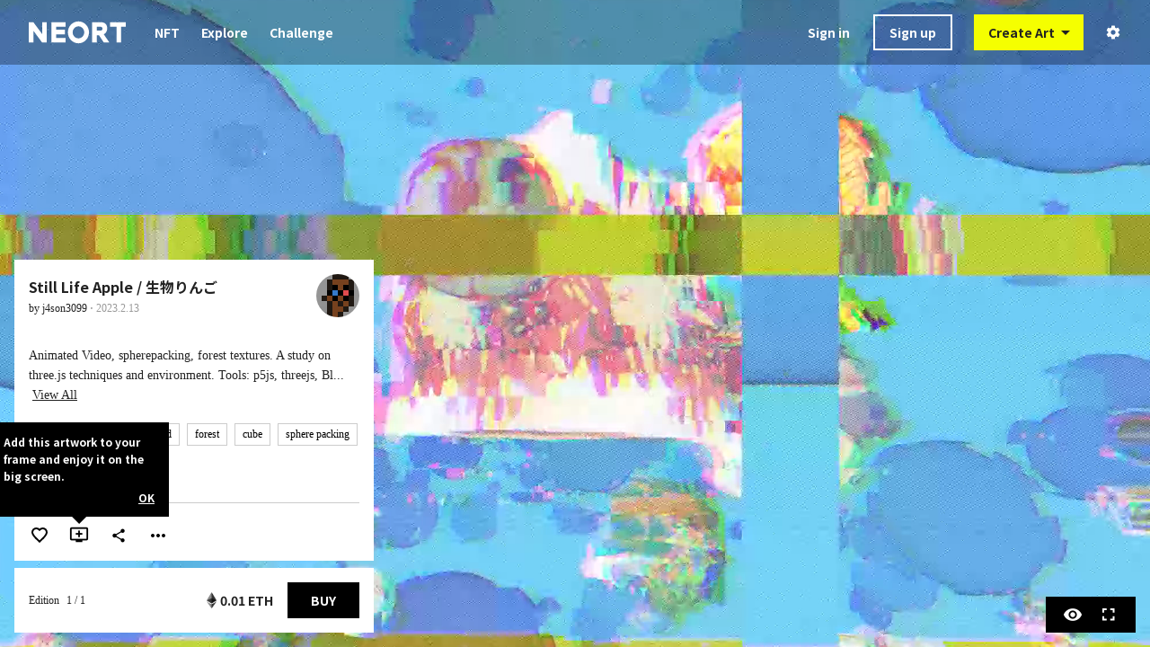

--- FILE ---
content_type: text/html; charset=utf-8
request_url: https://neort.io/art/cfkto0cn70rvflp1lajg?index=1&origin=tag
body_size: 14140
content:
<!doctype html>
<html data-n-head-ssr>
  <head >
    <meta data-n-head="ssr" charset="utf-8"><meta data-n-head="ssr" name="viewport" content="width=device-width, initial-scale=1, viewport-fit=cover"><meta data-n-head="ssr" name="author" content="NEORT, inc."><meta data-n-head="ssr" data-hid="og:site_name" name="og:site_name" content="NEORT | Digital Art Platform"><meta data-n-head="ssr" data-hid="keywords" name="keywords" content="NEORT, Art, Digital Art, Generative Art, Interactive Art, NFT, GLSL, DemoScene, motion graphics, motion design, VFX, animation"><meta data-n-head="ssr" data-hid="fb:app_id" name="fb:app_id" content="415435032531905"><meta data-n-head="ssr" data-hid="twitter:site" name="twitter:site" content="@neort_io"><meta data-n-head="ssr" data-hid="description" name="description" content="Animated Video, spherepacking, forest textures. A study on three.js techniques and environment. Tools: p5js, threejs, Blender3d.

Original File:

4,521,753 bytes 

2000 × 1250 pixels

5.58 seconds

MP4 Format. CODEC H.264"><meta data-n-head="ssr" data-hid="og:title" property="og:title" content="Still Life Apple / 生物りんご"><meta data-n-head="ssr" data-hid="og:description" property="og:description" content="Animated Video, spherepacking, forest textures. A study on three.js techniques and environment. Tools: p5js, threejs, Blender3d.

Original File:

4,521,753 bytes 

2000 × 1250 pixels

5.58 seconds

MP4 Format. CODEC H.264"><meta data-n-head="ssr" data-hid="og:type" property="og:type" content="website"><meta data-n-head="ssr" data-hid="og:url" property="og:url" content="https://neort.io/art/cfkto0cn70rvflp1lajg"><meta data-n-head="ssr" data-hid="og:image" property="og:image" content="https://d32h66pp7fue57.cloudfront.net/artThumb/cfkto0cn70rvflp1lajg.png?v=1676270606"><meta data-n-head="ssr" data-hid="twitter:card" name="twitter:card" content="summary_large_image"><meta data-n-head="ssr" data-hid="twitter:title" name="twitter:title" content="Still Life Apple / 生物りんご"><meta data-n-head="ssr" data-hid="twitter:description" name="twitter:description" content="Animated Video, spherepacking, forest textures. A study on three.js techniques and environment. Tools: p5js, threejs, Blender3d.

Original File:

4,521,753 bytes 

2000 × 1250 pixels

5.58 seconds

MP4 Format. CODEC H.264"><meta data-n-head="ssr" data-hid="twitter:image" name="twitter:image" content="https://d32h66pp7fue57.cloudfront.net/artThumb/cfkto0cn70rvflp1lajg.png?v=1676270606"><title>Still Life Apple / 生物りんご</title><link data-n-head="ssr" rel="icon" type="image/x-icon" href="/favicon.ico"><link data-n-head="ssr" rel="stylesheet" type="text/css" href="//fonts.googleapis.com/css?family=Roboto:300,400,500,700|Material+Icons"><style data-n-head="ssr" id="vuetify-theme-stylesheet" type="text/css">a { color: #1976d2; }
.primary {
  background-color: #1976d2 !important;
  border-color: #1976d2 !important;
}
.primary--text {
  color: #1976d2 !important;
  caret-color: #1976d2 !important;
}
.primary.lighten-5 {
  background-color: #c7fdff !important;
  border-color: #c7fdff !important;
}
.primary--text.text--lighten-5 {
  color: #c7fdff !important;
  caret-color: #c7fdff !important;
}
.primary.lighten-4 {
  background-color: #a8e0ff !important;
  border-color: #a8e0ff !important;
}
.primary--text.text--lighten-4 {
  color: #a8e0ff !important;
  caret-color: #a8e0ff !important;
}
.primary.lighten-3 {
  background-color: #8ac5ff !important;
  border-color: #8ac5ff !important;
}
.primary--text.text--lighten-3 {
  color: #8ac5ff !important;
  caret-color: #8ac5ff !important;
}
.primary.lighten-2 {
  background-color: #6aaaff !important;
  border-color: #6aaaff !important;
}
.primary--text.text--lighten-2 {
  color: #6aaaff !important;
  caret-color: #6aaaff !important;
}
.primary.lighten-1 {
  background-color: #488fef !important;
  border-color: #488fef !important;
}
.primary--text.text--lighten-1 {
  color: #488fef !important;
  caret-color: #488fef !important;
}
.primary.darken-1 {
  background-color: #005eb6 !important;
  border-color: #005eb6 !important;
}
.primary--text.text--darken-1 {
  color: #005eb6 !important;
  caret-color: #005eb6 !important;
}
.primary.darken-2 {
  background-color: #00479b !important;
  border-color: #00479b !important;
}
.primary--text.text--darken-2 {
  color: #00479b !important;
  caret-color: #00479b !important;
}
.primary.darken-3 {
  background-color: #003180 !important;
  border-color: #003180 !important;
}
.primary--text.text--darken-3 {
  color: #003180 !important;
  caret-color: #003180 !important;
}
.primary.darken-4 {
  background-color: #001e67 !important;
  border-color: #001e67 !important;
}
.primary--text.text--darken-4 {
  color: #001e67 !important;
  caret-color: #001e67 !important;
}
.secondary {
  background-color: #424242 !important;
  border-color: #424242 !important;
}
.secondary--text {
  color: #424242 !important;
  caret-color: #424242 !important;
}
.secondary.lighten-5 {
  background-color: #c1c1c1 !important;
  border-color: #c1c1c1 !important;
}
.secondary--text.text--lighten-5 {
  color: #c1c1c1 !important;
  caret-color: #c1c1c1 !important;
}
.secondary.lighten-4 {
  background-color: #a6a6a6 !important;
  border-color: #a6a6a6 !important;
}
.secondary--text.text--lighten-4 {
  color: #a6a6a6 !important;
  caret-color: #a6a6a6 !important;
}
.secondary.lighten-3 {
  background-color: #8b8b8b !important;
  border-color: #8b8b8b !important;
}
.secondary--text.text--lighten-3 {
  color: #8b8b8b !important;
  caret-color: #8b8b8b !important;
}
.secondary.lighten-2 {
  background-color: #727272 !important;
  border-color: #727272 !important;
}
.secondary--text.text--lighten-2 {
  color: #727272 !important;
  caret-color: #727272 !important;
}
.secondary.lighten-1 {
  background-color: #595959 !important;
  border-color: #595959 !important;
}
.secondary--text.text--lighten-1 {
  color: #595959 !important;
  caret-color: #595959 !important;
}
.secondary.darken-1 {
  background-color: #2c2c2c !important;
  border-color: #2c2c2c !important;
}
.secondary--text.text--darken-1 {
  color: #2c2c2c !important;
  caret-color: #2c2c2c !important;
}
.secondary.darken-2 {
  background-color: #171717 !important;
  border-color: #171717 !important;
}
.secondary--text.text--darken-2 {
  color: #171717 !important;
  caret-color: #171717 !important;
}
.secondary.darken-3 {
  background-color: #000000 !important;
  border-color: #000000 !important;
}
.secondary--text.text--darken-3 {
  color: #000000 !important;
  caret-color: #000000 !important;
}
.secondary.darken-4 {
  background-color: #000000 !important;
  border-color: #000000 !important;
}
.secondary--text.text--darken-4 {
  color: #000000 !important;
  caret-color: #000000 !important;
}
.accent {
  background-color: #82b1ff !important;
  border-color: #82b1ff !important;
}
.accent--text {
  color: #82b1ff !important;
  caret-color: #82b1ff !important;
}
.accent.lighten-5 {
  background-color: #ffffff !important;
  border-color: #ffffff !important;
}
.accent--text.text--lighten-5 {
  color: #ffffff !important;
  caret-color: #ffffff !important;
}
.accent.lighten-4 {
  background-color: #f8ffff !important;
  border-color: #f8ffff !important;
}
.accent--text.text--lighten-4 {
  color: #f8ffff !important;
  caret-color: #f8ffff !important;
}
.accent.lighten-3 {
  background-color: #daffff !important;
  border-color: #daffff !important;
}
.accent--text.text--lighten-3 {
  color: #daffff !important;
  caret-color: #daffff !important;
}
.accent.lighten-2 {
  background-color: #bce8ff !important;
  border-color: #bce8ff !important;
}
.accent--text.text--lighten-2 {
  color: #bce8ff !important;
  caret-color: #bce8ff !important;
}
.accent.lighten-1 {
  background-color: #9fccff !important;
  border-color: #9fccff !important;
}
.accent--text.text--lighten-1 {
  color: #9fccff !important;
  caret-color: #9fccff !important;
}
.accent.darken-1 {
  background-color: #6596e2 !important;
  border-color: #6596e2 !important;
}
.accent--text.text--darken-1 {
  color: #6596e2 !important;
  caret-color: #6596e2 !important;
}
.accent.darken-2 {
  background-color: #467dc6 !important;
  border-color: #467dc6 !important;
}
.accent--text.text--darken-2 {
  color: #467dc6 !important;
  caret-color: #467dc6 !important;
}
.accent.darken-3 {
  background-color: #2364aa !important;
  border-color: #2364aa !important;
}
.accent--text.text--darken-3 {
  color: #2364aa !important;
  caret-color: #2364aa !important;
}
.accent.darken-4 {
  background-color: #004c90 !important;
  border-color: #004c90 !important;
}
.accent--text.text--darken-4 {
  color: #004c90 !important;
  caret-color: #004c90 !important;
}
.error {
  background-color: #ff5252 !important;
  border-color: #ff5252 !important;
}
.error--text {
  color: #ff5252 !important;
  caret-color: #ff5252 !important;
}
.error.lighten-5 {
  background-color: #ffe4d5 !important;
  border-color: #ffe4d5 !important;
}
.error--text.text--lighten-5 {
  color: #ffe4d5 !important;
  caret-color: #ffe4d5 !important;
}
.error.lighten-4 {
  background-color: #ffc6b9 !important;
  border-color: #ffc6b9 !important;
}
.error--text.text--lighten-4 {
  color: #ffc6b9 !important;
  caret-color: #ffc6b9 !important;
}
.error.lighten-3 {
  background-color: #ffa99e !important;
  border-color: #ffa99e !important;
}
.error--text.text--lighten-3 {
  color: #ffa99e !important;
  caret-color: #ffa99e !important;
}
.error.lighten-2 {
  background-color: #ff8c84 !important;
  border-color: #ff8c84 !important;
}
.error--text.text--lighten-2 {
  color: #ff8c84 !important;
  caret-color: #ff8c84 !important;
}
.error.lighten-1 {
  background-color: #ff6f6a !important;
  border-color: #ff6f6a !important;
}
.error--text.text--lighten-1 {
  color: #ff6f6a !important;
  caret-color: #ff6f6a !important;
}
.error.darken-1 {
  background-color: #df323b !important;
  border-color: #df323b !important;
}
.error--text.text--darken-1 {
  color: #df323b !important;
  caret-color: #df323b !important;
}
.error.darken-2 {
  background-color: #bf0025 !important;
  border-color: #bf0025 !important;
}
.error--text.text--darken-2 {
  color: #bf0025 !important;
  caret-color: #bf0025 !important;
}
.error.darken-3 {
  background-color: #9f0010 !important;
  border-color: #9f0010 !important;
}
.error--text.text--darken-3 {
  color: #9f0010 !important;
  caret-color: #9f0010 !important;
}
.error.darken-4 {
  background-color: #800000 !important;
  border-color: #800000 !important;
}
.error--text.text--darken-4 {
  color: #800000 !important;
  caret-color: #800000 !important;
}
.info {
  background-color: #2196f3 !important;
  border-color: #2196f3 !important;
}
.info--text {
  color: #2196f3 !important;
  caret-color: #2196f3 !important;
}
.info.lighten-5 {
  background-color: #d4ffff !important;
  border-color: #d4ffff !important;
}
.info--text.text--lighten-5 {
  color: #d4ffff !important;
  caret-color: #d4ffff !important;
}
.info.lighten-4 {
  background-color: #b5ffff !important;
  border-color: #b5ffff !important;
}
.info--text.text--lighten-4 {
  color: #b5ffff !important;
  caret-color: #b5ffff !important;
}
.info.lighten-3 {
  background-color: #95e8ff !important;
  border-color: #95e8ff !important;
}
.info--text.text--lighten-3 {
  color: #95e8ff !important;
  caret-color: #95e8ff !important;
}
.info.lighten-2 {
  background-color: #75ccff !important;
  border-color: #75ccff !important;
}
.info--text.text--lighten-2 {
  color: #75ccff !important;
  caret-color: #75ccff !important;
}
.info.lighten-1 {
  background-color: #51b0ff !important;
  border-color: #51b0ff !important;
}
.info--text.text--lighten-1 {
  color: #51b0ff !important;
  caret-color: #51b0ff !important;
}
.info.darken-1 {
  background-color: #007cd6 !important;
  border-color: #007cd6 !important;
}
.info--text.text--darken-1 {
  color: #007cd6 !important;
  caret-color: #007cd6 !important;
}
.info.darken-2 {
  background-color: #0064ba !important;
  border-color: #0064ba !important;
}
.info--text.text--darken-2 {
  color: #0064ba !important;
  caret-color: #0064ba !important;
}
.info.darken-3 {
  background-color: #004d9f !important;
  border-color: #004d9f !important;
}
.info--text.text--darken-3 {
  color: #004d9f !important;
  caret-color: #004d9f !important;
}
.info.darken-4 {
  background-color: #003784 !important;
  border-color: #003784 !important;
}
.info--text.text--darken-4 {
  color: #003784 !important;
  caret-color: #003784 !important;
}
.success {
  background-color: #4caf50 !important;
  border-color: #4caf50 !important;
}
.success--text {
  color: #4caf50 !important;
  caret-color: #4caf50 !important;
}
.success.lighten-5 {
  background-color: #dcffd6 !important;
  border-color: #dcffd6 !important;
}
.success--text.text--lighten-5 {
  color: #dcffd6 !important;
  caret-color: #dcffd6 !important;
}
.success.lighten-4 {
  background-color: #beffba !important;
  border-color: #beffba !important;
}
.success--text.text--lighten-4 {
  color: #beffba !important;
  caret-color: #beffba !important;
}
.success.lighten-3 {
  background-color: #a2ff9e !important;
  border-color: #a2ff9e !important;
}
.success--text.text--lighten-3 {
  color: #a2ff9e !important;
  caret-color: #a2ff9e !important;
}
.success.lighten-2 {
  background-color: #85e783 !important;
  border-color: #85e783 !important;
}
.success--text.text--lighten-2 {
  color: #85e783 !important;
  caret-color: #85e783 !important;
}
.success.lighten-1 {
  background-color: #69cb69 !important;
  border-color: #69cb69 !important;
}
.success--text.text--lighten-1 {
  color: #69cb69 !important;
  caret-color: #69cb69 !important;
}
.success.darken-1 {
  background-color: #2d9437 !important;
  border-color: #2d9437 !important;
}
.success--text.text--darken-1 {
  color: #2d9437 !important;
  caret-color: #2d9437 !important;
}
.success.darken-2 {
  background-color: #00791e !important;
  border-color: #00791e !important;
}
.success--text.text--darken-2 {
  color: #00791e !important;
  caret-color: #00791e !important;
}
.success.darken-3 {
  background-color: #006000 !important;
  border-color: #006000 !important;
}
.success--text.text--darken-3 {
  color: #006000 !important;
  caret-color: #006000 !important;
}
.success.darken-4 {
  background-color: #004700 !important;
  border-color: #004700 !important;
}
.success--text.text--darken-4 {
  color: #004700 !important;
  caret-color: #004700 !important;
}
.warning {
  background-color: #fb8c00 !important;
  border-color: #fb8c00 !important;
}
.warning--text {
  color: #fb8c00 !important;
  caret-color: #fb8c00 !important;
}
.warning.lighten-5 {
  background-color: #ffff9e !important;
  border-color: #ffff9e !important;
}
.warning--text.text--lighten-5 {
  color: #ffff9e !important;
  caret-color: #ffff9e !important;
}
.warning.lighten-4 {
  background-color: #fffb82 !important;
  border-color: #fffb82 !important;
}
.warning--text.text--lighten-4 {
  color: #fffb82 !important;
  caret-color: #fffb82 !important;
}
.warning.lighten-3 {
  background-color: #ffdf67 !important;
  border-color: #ffdf67 !important;
}
.warning--text.text--lighten-3 {
  color: #ffdf67 !important;
  caret-color: #ffdf67 !important;
}
.warning.lighten-2 {
  background-color: #ffc24b !important;
  border-color: #ffc24b !important;
}
.warning--text.text--lighten-2 {
  color: #ffc24b !important;
  caret-color: #ffc24b !important;
}
.warning.lighten-1 {
  background-color: #ffa72d !important;
  border-color: #ffa72d !important;
}
.warning--text.text--lighten-1 {
  color: #ffa72d !important;
  caret-color: #ffa72d !important;
}
.warning.darken-1 {
  background-color: #db7200 !important;
  border-color: #db7200 !important;
}
.warning--text.text--darken-1 {
  color: #db7200 !important;
  caret-color: #db7200 !important;
}
.warning.darken-2 {
  background-color: #bb5900 !important;
  border-color: #bb5900 !important;
}
.warning--text.text--darken-2 {
  color: #bb5900 !important;
  caret-color: #bb5900 !important;
}
.warning.darken-3 {
  background-color: #9d4000 !important;
  border-color: #9d4000 !important;
}
.warning--text.text--darken-3 {
  color: #9d4000 !important;
  caret-color: #9d4000 !important;
}
.warning.darken-4 {
  background-color: #802700 !important;
  border-color: #802700 !important;
}
.warning--text.text--darken-4 {
  color: #802700 !important;
  caret-color: #802700 !important;
}</style><script data-n-head="ssr" src="https://js.stripe.com/v3/"></script><link rel="preload" href="/_nuxt/03b5ecd.js" as="script"><link rel="preload" href="/_nuxt/aae8b6f.js" as="script"><link rel="preload" href="/_nuxt/ee3173a.js" as="script"><link rel="preload" href="/_nuxt/47b452b.js" as="script"><link rel="preload" href="/_nuxt/cd3f153.js" as="script"><link rel="preload" href="/_nuxt/4c322b1.js" as="script"><link rel="preload" href="/_nuxt/a4035b6.js" as="script"><link rel="preload" href="/_nuxt/2c3e396.js" as="script"><link rel="preload" href="/_nuxt/d8b2a8d.js" as="script"><link rel="preload" href="/_nuxt/f5012cd.js" as="script"><style data-vue-ssr-id="51385edd:0 340b39bc:0 54a47c9f:0 a17adb16:0 67292b69:0 07f1f884:0 d220c084:0 545307b5:0 72e7956d:0 5c063a3b:0 309c5a3e:0 3b1d96b4:0 7ea59994:0 3fb16468:0 4f893c20:0 68e7813d:0 85723d9a:0 0756b4c8:0 7eccb5b8:0 81138928:0 369bb513:0 918d7cae:0 1366cffa:0 f2c251e4:0 370f4783:0 e135b7c2:0 7c3aa04a:0 6967ef4b:0 4656ccc9:0 24394390:0 5a1cb46f:0 03ad2f32:0">.application{display:flex}.application a{cursor:pointer}.application--is-rtl{direction:rtl}.application--wrap{backface-visibility:hidden;display:flex;flex:1 1 auto;flex-direction:column;max-width:100%;min-height:100vh;position:relative}.theme--light.application{background:#fafafa;color:rgba(0,0,0,.87)}.theme--light.application .text--primary{color:rgba(0,0,0,.87)!important}.theme--light.application .text--secondary{color:rgba(0,0,0,.54)!important}.theme--light.application .text--disabled{color:rgba(0,0,0,.38)!important}.theme--dark.application{background:#303030;color:#fff}.theme--dark.application .text--primary{color:#fff!important}.theme--dark.application .text--secondary{color:hsla(0,0%,100%,.7)!important}.theme--dark.application .text--disabled{color:hsla(0,0%,100%,.5)!important}@-moz-document url-prefix(){@media print{.application,.application--wrap{display:block}}}
/*! normalize.css v8.0.1 | MIT License | github.com/necolas/normalize.css */html{line-height:1.15;-webkit-text-size-adjust:100%}body{margin:0}main{display:block}h1{font-size:2em;margin:.67em 0}hr{box-sizing:content-box;height:0;overflow:visible}pre{font-family:monospace,monospace;font-size:1em}a{background-color:transparent}abbr[title]{border-bottom:none;-webkit-text-decoration:underline;text-decoration:underline;-webkit-text-decoration:underline dotted;text-decoration:underline dotted}b,strong{font-weight:bolder}code,kbd,samp{font-family:monospace,monospace;font-size:1em}small{font-size:80%}sub,sup{font-size:75%;line-height:0;position:relative;vertical-align:baseline}sub{bottom:-.25em}sup{top:-.5em}img{border-style:none}button,input,optgroup,select,textarea{font-family:inherit;font-size:100%;line-height:1.15;margin:0}button,input{overflow:visible}button,select{text-transform:none}[type=button],[type=reset],[type=submit],button{-webkit-appearance:button}[type=button]::-moz-focus-inner,[type=reset]::-moz-focus-inner,[type=submit]::-moz-focus-inner,button::-moz-focus-inner{border-style:none;padding:0}[type=button]:-moz-focusring,[type=reset]:-moz-focusring,[type=submit]:-moz-focusring,button:-moz-focusring{outline:1px dotted ButtonText}fieldset{padding:.35em .75em .625em}legend{box-sizing:border-box;color:inherit;display:table;max-width:100%;padding:0;white-space:normal}progress{vertical-align:baseline}textarea{overflow:auto}[type=checkbox],[type=radio]{box-sizing:border-box;padding:0}[type=number]::-webkit-inner-spin-button,[type=number]::-webkit-outer-spin-button{height:auto}[type=search]{-webkit-appearance:textfield;outline-offset:-2px}[type=search]::-webkit-search-decoration{-webkit-appearance:none}::-webkit-file-upload-button{-webkit-appearance:button;font:inherit}details{display:block}summary{display:list-item}[hidden],template{display:none}
.nuxt-progress{background-color:#f5ff00;height:4px;left:0;opacity:1;position:fixed;right:0;top:0;transition:width .1s,opacity .4s;width:0;z-index:999999}.nuxt-progress.nuxt-progress-notransition{transition:none}.nuxt-progress-failed{background-color:red}
html{font-family:"Noto Sans JP",sans-serif;font-size:62.5%;line-height:normal}body,html{height:100%}body{color:#222;font-size:1.4rem}a,h1,h2,h3,li,p,ul{margin:0;padding:0}ul{list-style:none}html a{color:#222;-webkit-text-decoration:none;text-decoration:none;-webkit-tap-highlight-color:transparent;tap-highlight-color:transparent}html a:hover{opacity:.75}input,textarea{font-family:"Yu Gothic","YuGothic","Hiragino Kaku Gothic Pro","Meiryo","Osaka","MS PGothic","sans-serif"}#__layout,#__nuxt{height:100%}.page-enter-active,.page-leave-active{transition:opacity .12s}.page-enter,.page-leave-active{opacity:0}.material-icons{display:inline-block;font-family:"Material Icons";font-size:24px;font-style:normal;font-weight:400;letter-spacing:normal;line-height:1;text-transform:none;word-wrap:normal;direction:ltr;white-space:nowrap;-webkit-font-smoothing:antialiased;text-rendering:optimizeLegibility;-moz-osx-font-smoothing:grayscale;font-feature-settings:"liga";pointer-events:none}.material-icons.white{color:#fff}.nonClickable{pointer-events:none}
.layoutContainer[data-v-982fd17e]{height:100%}.layoutContainer.application[data-v-982fd17e]{background-color:#fff}.layoutContainer[data-v-982fd17e] .application--wrap{display:block}.layoutContainer .header[data-v-982fd17e]{position:fixed;width:100%;z-index:20}.layoutContainer .contentsContainer[data-v-982fd17e]{min-height:100%}.layoutContainer .contentsContainer.isLoading[data-v-982fd17e]{display:none}.layoutContainer .contentsContainer.background[data-v-982fd17e]{background-color:#ebebeb}.layoutContainer .viewContents[data-v-982fd17e]{box-sizing:border-box;padding-top:72px}.layoutContainer .viewContents.errorPage[data-v-982fd17e]{padding-top:0}
.header .signUpAfterVerificationButton[data-v-91bcb150]{background-color:red;box-sizing:border-box;color:#fff;display:block;padding:16px;text-align:center}
header[data-v-73da575d]{background:#fff;box-sizing:border-box;height:72px;justify-content:space-between;padding:0 32px}header[data-v-73da575d],header .leftContainer[data-v-73da575d]{align-items:center;display:flex}header .leftContainer .logo[data-v-73da575d]{display:block;margin-right:32px;width:108px}header .leftContainer .logo img[data-v-73da575d]{width:100%}header .leftContainer .headerNav[data-v-73da575d]{align-items:center}header .leftContainer .headerNav .list[data-v-73da575d]{display:flex}header .leftContainer .headerNav .list .item[data-v-73da575d]{margin-right:24px}header .leftContainer .headerNav .list .item[data-v-73da575d]:nth-child{margin-right:0}header .leftContainer .headerNav .list .item a[data-v-73da575d]{font-size:1.4rem;padding:16px 0}header .rightContainer[data-v-73da575d]{align-items:center;display:flex}header .rightContainer .searchComponent[data-v-73da575d]{margin-right:24px}header.dark[data-v-73da575d]{background:rgba(0,0,0,.3);transition:opacity .3s ease-in-out}header.dark .headerNav a[data-v-73da575d]{color:#fff}header.displayMode.hide[data-v-73da575d]{display:none}
.logo.black .neort_logo polygon[data-v-173e7f4e],.logo.black .neort_logo[data-v-173e7f4e] path{fill:#000}.logo.white .beta[data-v-173e7f4e],.logo.white .neort_logo polygon[data-v-173e7f4e],.logo.white .neort_logo[data-v-173e7f4e] path{fill:#fff}
.accountActionItem[data-v-062e8d5b]{position:relative}.accountActionItem .createButton[data-v-062e8d5b],.accountActionItem .thumb[data-v-062e8d5b]{align-items:center;display:flex}.accountActionItem .thumb[data-v-062e8d5b]{box-sizing:border-box;height:100%;margin-left:24px;position:relative}.accountActionItem .thumb[data-v-062e8d5b]:hover{opacity:1}.accountActionItem .thumb .userThumb[data-v-062e8d5b]{height:32px;width:32px}.accountActionItem .thumb .userThumb[data-v-062e8d5b]:hover{opacity:.7}.accountActionItem .thumb .tapArea[data-v-062e8d5b]{height:48px;left:-25%;position:absolute;top:-25%;width:48px}.accountActionItem .thumb .accountDropDownMenu[data-v-062e8d5b]{padding-top:16px;position:absolute;right:-64px;top:24px}.accountActionItem .createButton[data-v-062e8d5b]{margin-left:24px}.accountActionItem .accountContainer[data-v-062e8d5b],.accountActionItem .signInContainer[data-v-062e8d5b]{align-items:center;display:flex}.accountActionItem .accountContainer .signUpButton[data-v-062e8d5b],.accountActionItem .accountContainer .walletConnectionButton[data-v-062e8d5b],.accountActionItem .signInContainer .signUpButton[data-v-062e8d5b],.accountActionItem .signInContainer .walletConnectionButton[data-v-062e8d5b]{margin-left:16px;padding:0 16px}.accountActionItem .accountContainer .signUpButton.sp[data-v-062e8d5b],.accountActionItem .accountContainer .walletConnectionButton.sp[data-v-062e8d5b],.accountActionItem .signInContainer .signUpButton.sp[data-v-062e8d5b],.accountActionItem .signInContainer .walletConnectionButton.sp[data-v-062e8d5b]{border:none;margin:auto;width:auto}.accountActionItem .accountContainer .settingIconContainer[data-v-062e8d5b],.accountActionItem .signInContainer .settingIconContainer[data-v-062e8d5b]{display:inherit;margin-left:24px}.accountActionItem .accountContainer .settingIconContainer .icon[data-v-062e8d5b],.accountActionItem .signInContainer .settingIconContainer .icon[data-v-062e8d5b]{font-size:1.8rem}.accountActionItem.sp .accountDropDownMenu[data-v-062e8d5b]{right:-16px}.accountActionItem.dark .noticeIcon[data-v-062e8d5b],.accountActionItem.dark .settingIconContainer .icon[data-v-062e8d5b]{color:#fff}
.rectButton[data-v-cd6e218a]{align-items:center;background-color:#fff;border:2px solid #fff;box-sizing:border-box;color:#222;display:inline-flex;height:40px;justify-content:center;padding:0 8px}.rectButton.fillBlack[data-v-cd6e218a]{background-color:#000;border:2px solid #000;color:#fff}.rectButton.fillWhite[data-v-cd6e218a]{background-color:#fff;border:2px solid #fff;color:#222}.rectButton.fillGray[data-v-cd6e218a]{background-color:#ddd;border:2px solid #ddd;color:#222}.rectButton.fillYellow[data-v-cd6e218a]{background-color:#f5ff00;border:2px solid #f5ff00;color:#222}.rectButton.borderWhite[data-v-cd6e218a]{background-color:transparent;border:2px solid #fff;color:#fff}.rectButton.borderBlack[data-v-cd6e218a]{background-color:transparent;border:2px solid #000;color:#000}.rectButton.borderGray[data-v-cd6e218a]{background-color:transparent;border:2px solid #ddd;color:#222}.rectButton.transparentBlack[data-v-cd6e218a]{background-color:transparent;border:2px solid transparent;color:#000}.rectButton.transparentWhite[data-v-cd6e218a]{background-color:transparent;border:2px solid transparent;color:#fff}.rectButton.disabled[data-v-cd6e218a]{opacity:.6;pointer-events:none}
.createButton .buttonContainer[data-v-58c1c348]{position:relative}.createButton .buttonContainer .button[data-v-58c1c348]{align-items:center;background-color:#f5ff00;color:#222;display:inline-flex;height:40px;justify-content:center;padding:0 8px 0 16px}.createButton .buttonContainer .menu[data-v-58c1c348]{background-color:#000;left:0;position:absolute;top:40px;width:100%}.createButton .buttonContainer .menu .menuItem a[data-v-58c1c348]{align-items:center;color:#fff;display:flex;font-size:1.2rem;height:40px;padding:0 16px}.createButton .buttonContainer .menu .menuItem a[data-v-58c1c348]:hover{background-color:#1a1a1a;opacity:1}.createButton .buttonContainer .menu .menuItem.js a[data-v-58c1c348]{font-size:1.1rem}.createButton .buttonContainer[data-v-58c1c348]:hover{opacity:1}.createButton .buttonContainer:hover span[data-v-58c1c348]{opacity:.5}.createButton .createArtworkContainer[data-v-58c1c348]{bottom:80px;left:80px;position:fixed;right:80px;top:80px;z-index:30}.createButton .createArtworkContainer .createArtworkMenu[data-v-58c1c348]{height:75%}.createButton .createArtworkContainer .createFromTemplate[data-v-58c1c348]{background-image:url(/img/create_artwork_image/template.jpg);background-position:50%;background-size:cover;cursor:pointer;display:flex;height:25%;overflow:hidden;position:relative}.createButton .createArtworkContainer .createFromTemplate:hover .backgroundMask[data-v-58c1c348]{opacity:.75}.createButton .createArtworkContainer .createFromTemplate:hover .arrowContainer[data-v-58c1c348]{display:block}.createButton .createArtworkContainer .createFromTemplate .backgroundMask[data-v-58c1c348]{background-color:rgba(34,34,34,.8);height:100%;left:0;position:absolute;top:0;width:100%}.createButton .createArtworkContainer .createFromTemplate .contents[data-v-58c1c348]{color:#fff;left:32px;position:absolute;top:50%;transform:translateY(-50%);width:100%}.createButton .createArtworkContainer .createFromTemplate .contents .title[data-v-58c1c348]{display:block;font-size:2.4rem}.createButton .createArtworkContainer .createFromTemplate .contents .caption[data-v-58c1c348]{display:block;font-family:"Yu Gothic","YuGothic","Hiragino Kaku Gothic Pro","Meiryo","Osaka","MS PGothic","sans-serif";font-size:1.2rem;line-height:1.6;margin-top:12px;white-space:pre-line}.createButton .createArtworkContainer .createFromTemplate .arrowContainer[data-v-58c1c348]{display:none;position:absolute;right:32px;top:55%;transform:translateY(-55%)}.createButton .createArtworkContainer .createFromTemplate .arrowContainer .arrow[data-v-58c1c348]{border:2px solid #fff;border-radius:50%;display:inline-block;height:48px;position:relative;width:48px}.createButton .createArtworkContainer .createFromTemplate .arrowContainer .arrow[data-v-58c1c348]:after{border-right:2px solid #fff;border-top:2px solid #fff;content:"";display:inline-block;height:16px;left:42%;position:absolute;top:50%;transform:translateX(-50%) translateY(-50%) rotate(45deg);width:16px}.createButton .background[data-v-58c1c348]{background-color:rgba(0,0,0,.6);height:100%;left:0;position:fixed;top:0;width:100%;z-index:29}.createButton .closeButton[data-v-58c1c348]{position:fixed;right:23px;top:23px;z-index:30}
.emailConfirmationState[data-v-62013f4e]{background-color:red;color:#fff;display:flex;font-size:1.2rem;justify-content:center;padding:8px}.emailConfirmationState .resendButton[data-v-62013f4e]{color:#fff;-webkit-text-decoration:underline;text-decoration:underline}
.artDetailView .artworkThumb[data-v-55b83957]{background-color:#000;height:100%;position:fixed;top:0;width:100%}.artDetailView .artworkThumb img[data-v-55b83957]{display:block;height:0;margin:auto;max-height:100%;max-width:100%;min-height:100%;min-width:100%;-o-object-fit:contain;object-fit:contain;width:0}.artDetailView .spActionContainer[data-v-55b83957]{align-items:center;border-bottom:1px solid #ccc;box-sizing:border-box;display:flex;padding:0 8px}.artDetailView .spActionContainer .nextArrowButtonContainer[data-v-55b83957],.artDetailView .spActionContainer .prevArrowButtonContainer[data-v-55b83957]{height:40px;width:40px}.artDetailView .spActionContainer .spArtDetailActions[data-v-55b83957]{flex:1}.artDetailView .infoContainer[data-v-55b83957]{bottom:16px;left:16px;max-width:400px;position:fixed;width:100%}.artDetailView .infoContainer .awardContainer[data-v-55b83957]{margin-bottom:8px}.artDetailView .infoContainer .metaContainer[data-v-55b83957]{background-color:#fff;box-sizing:border-box;padding:16px}.artDetailView .infoContainer .metaContainer .metaHeader[data-v-55b83957]{align-items:center;display:flex;justify-content:space-between}.artDetailView .infoContainer .metaContainer .metaHeader .leftArea[data-v-55b83957]{box-sizing:border-box;padding-right:16px;width:calc(100% - 48px)}.artDetailView .infoContainer .metaContainer .metaHeader .leftArea .titleContainer[data-v-55b83957]{align-items:center;display:flex}.artDetailView .infoContainer .metaContainer .metaHeader .leftArea .titleContainer .title[data-v-55b83957]{flex:1;font-size:1.6rem;font-weight:700;overflow:hidden;text-overflow:ellipsis;white-space:nowrap}.artDetailView .infoContainer .metaContainer .metaHeader .leftArea .detailContainer[data-v-55b83957]{align-items:baseline;display:flex}.artDetailView .infoContainer .metaContainer .metaHeader .leftArea .detailContainer .userNameContainer[data-v-55b83957]{overflow:hidden;text-overflow:ellipsis;white-space:nowrap}.artDetailView .infoContainer .metaContainer .metaHeader .leftArea .detailContainer .userNameContainer a[data-v-55b83957]{display:inline-block;font-family:"Yu Gothic","YuGothic","Hiragino Kaku Gothic Pro","Meiryo","Osaka","MS PGothic","sans-serif";font-size:1.2rem}.artDetailView .infoContainer .metaContainer .metaHeader .leftArea .detailContainer .dot[data-v-55b83957]{color:#999;font-size:1.2rem;margin:0 2px}.artDetailView .infoContainer .metaContainer .metaHeader .leftArea .detailContainer .dateItem[data-v-55b83957]{color:#999;font-family:"Yu Gothic","YuGothic","Hiragino Kaku Gothic Pro","Meiryo","Osaka","MS PGothic","sans-serif";font-size:1.2rem}.artDetailView .infoContainer .metaContainer .metaHeader .rightArea .userThumbContainer[data-v-55b83957]{display:block;height:48px;width:48px}.artDetailView .infoContainer .metaContainer .metaHeader .rightArea .userThumbContainer .userThumb[data-v-55b83957]{height:100%;width:100%}.artDetailView .infoContainer .metaContainer .dataContainer[data-v-55b83957]{align-items:center;display:flex;margin-top:16px}.artDetailView .infoContainer .metaContainer .dataContainer .viewCount[data-v-55b83957]{margin-right:16px}.artDetailView .infoContainer .metaContainer .description[data-v-55b83957]{font-family:"Yu Gothic","YuGothic","Hiragino Kaku Gothic Pro","Meiryo","Osaka","MS PGothic","sans-serif";font-size:1.4rem;line-height:1.6;margin:16px 0;word-break:break-word}.artDetailView .infoContainer .metaContainer .description.full[data-v-55b83957]{font-size:inherit;line-height:inherit;margin-bottom:40px;margin-top:20px}.artDetailView .infoContainer .metaContainer .description.full[data-v-55b83957] a{-webkit-text-decoration:underline;text-decoration:underline}.artDetailView .infoContainer .metaContainer .tagContainer[data-v-55b83957]{display:flex;flex-wrap:wrap;margin:12px -4px}.artDetailView .infoContainer .metaContainer .tagContainer .tagItem[data-v-55b83957]{border:1px solid #ccc;color:#000;font-family:"Yu Gothic","YuGothic","Hiragino Kaku Gothic Pro","Meiryo","Osaka","MS PGothic","sans-serif";font-size:1.2rem;margin:4px;padding:4px 8px;word-break:break-all}.artDetailView .infoContainer .metaContainer .contentsContainer .title[data-v-55b83957]{font-size:1.8rem;margin:24px 0 16px}.artDetailView .infoContainer .metaContainer .artDetailBottomMetaInfoContainer[data-v-55b83957]{border-top:1px solid #ccc;box-sizing:border-box;margin:24px 0 0;padding:24px 0 0}.artDetailView .infoContainer .artPurchaseButtonContainer[data-v-55b83957]{background-color:#fff;margin-top:8px;padding:16px}.artDetailView .pcArtDetailActions.hidden[data-v-55b83957]{opacity:0}.artDetailView .actionContainer[data-v-55b83957]{bottom:16px;position:fixed;right:16px;z-index:30}.artDetailView .glslCodePreview[data-v-55b83957],.artDetailView .jsCodePreview[data-v-55b83957]{background-color:rgba(0,0,0,.9);box-sizing:border-box;height:100%;padding:40px 40px 0;position:fixed;top:0}.artDetailView.sp .infoContainer[data-v-55b83957]{box-sizing:border-box;max-width:none;min-width:0;min-width:auto;padding:32px 16px 96px;position:static}.artDetailView.sp .infoContainer .metaContainer[data-v-55b83957]{padding:0}.artDetailView.sp .infoContainer .metaContainer .artDetailBottomMetaInfoContainer[data-v-55b83957]{background:#fff;bottom:0;left:0;margin:0;padding:16px 16px calc(env(safe-area-inset-bottom) + 16px);position:fixed;width:100%;z-index:20}.artDetailView.sp .glslCodePreview[data-v-55b83957],.artDetailView.sp .jsCodePreview[data-v-55b83957]{padding:40px 20px}.privateOrDeleted[data-v-55b83957]{font-size:2rem;left:50%;position:absolute;text-align:center;top:50%;transform:translate(-50%,-50%)}.privateOrDeleted .linkToTop[data-v-55b83957]{color:#e93773;font-size:1.6rem}
.pcArtDetailArtwork[data-v-3c198378]{height:100%;position:fixed;top:0;width:100%}
iframe[data-v-4bf13560]{height:100%;width:100%}
.artVideo[data-v-25280ff2]{overflow:hidden}.artVideo .video[data-v-25280ff2]{background-color:#000;height:auto;min-height:100%;min-width:100%;width:auto}.artVideo .video.fixed[data-v-25280ff2]{left:50%;position:fixed;top:50%;transform:translate(-50%,-50%)}.artVideo .video.empty[data-v-25280ff2]{background-color:#fff}.artVideo .video.landscape[data-v-25280ff2]{height:auto;width:100%}.artVideo .video.portrait[data-v-25280ff2]{height:100%;width:auto}.artVideo .artThumb[data-v-25280ff2]{background-color:transparent;bottom:0;left:0;overflow:hidden;position:absolute;right:0;top:0;z-index:0}.artVideo .artThumb[data-v-25280ff2]:before{background:inherit;bottom:-5px;content:"";filter:blur(5px);left:-5px;position:absolute;right:-5px;top:-5px;z-index:-1}.artVideo .loadingItem[data-v-25280ff2]{left:50%;position:fixed;top:50%;transform:translate(-50%,-50%)}.artVideo.hasError .errorMessageContainer[data-v-25280ff2]{align-items:center;background-color:rgba(0,0,0,.6);box-sizing:border-box;color:#fff;display:flex;flex-direction:column;font-family:"Yu Gothic","YuGothic","Hiragino Kaku Gothic Pro","Meiryo","Osaka","MS PGothic","sans-serif";height:auto;justify-content:center;min-height:100%;min-width:100%;padding:20px;position:absolute;text-align:center;width:auto}.artVideo.hasError .errorMessageContainer .message[data-v-25280ff2]{font-size:1.6rem;margin-bottom:10px}
.artThumb[data-v-7c5fd794]{background-color:#ddd;background-position:50%;background-repeat:no-repeat;background-size:cover}.artThumb[lazy=loading][data-v-7c5fd794]{background-size:auto}
.yellow[data-v-26313486] path{fill:#f5ff00}.black[data-v-26313486] path{fill:#000}.white[data-v-26313486] path{fill:#fff}
.userThumb[data-v-33c38017]{background-color:#000;background-position:50%;background-repeat:no-repeat;background-size:cover;border-radius:50%;height:100%;width:100%}
.viewCount[data-v-0b77fba5]{align-items:center;display:flex;font-family:"Yu Gothic","YuGothic","Hiragino Kaku Gothic Pro","Meiryo","Osaka","MS PGothic","sans-serif";font-size:1.2rem}.viewCount .eyeIcon[data-v-0b77fba5]{font-size:1.4rem}.viewCount .countContainer[data-v-0b77fba5]{margin-left:4px}
.likeCount[data-v-d0e8d508]{align-items:center;display:inline-flex;font-family:"Yu Gothic","YuGothic","Hiragino Kaku Gothic Pro","Meiryo","Osaka","MS PGothic","sans-serif";font-size:1.2rem}.likeCount .likeIcon[data-v-d0e8d508]{height:10px;width:10px}.likeCount .count[data-v-d0e8d508]{margin-left:4px;margin-right:4px}
.omissibleText .viewAll[data-v-d99e9c1e]{display:inline-block;margin-left:4px;-webkit-text-decoration:underline;text-decoration:underline}.omissibleText.textEllipsis[data-v-d99e9c1e]{display:block;overflow:hidden;text-overflow:ellipsis;white-space:nowrap}
.artDetailBottomMetaInfo[data-v-38ebe6b7]{align-items:center;display:flex;justify-content:space-between}.artDetailBottomMetaInfo .buttonContainer[data-v-38ebe6b7]{align-items:center;display:flex;height:24px}.artDetailBottomMetaInfo .buttonContainer .buttonItem[data-v-38ebe6b7]{margin-right:20px;position:relative}.artDetailBottomMetaInfo .buttonContainer .buttonItem .toolTip[data-v-38ebe6b7]{left:0;position:absolute;top:0}.artDetailBottomMetaInfo.center[data-v-38ebe6b7]{justify-content:center}.artDetailBottomMetaInfo.center .buttonItem[data-v-38ebe6b7]{margin-left:12px;margin-right:12px}
.likeIconButton[data-v-2f01735a]{align-items:center;background-color:transparent;box-sizing:border-box;display:inline-flex;height:24px;justify-content:center;position:relative;width:24px}.likeIconButton.white .material-icons[data-v-2f01735a]{color:#fff}.likeIconButton.black .material-icons[data-v-2f01735a]{color:#000}.likeIconButton .loadingItem[data-v-2f01735a]{left:50%;position:absolute;top:50%;transform:translate(-50%,-50%)}.likeIconButton .tapArea[data-v-2f01735a]{height:48px;left:-50%;position:absolute;top:-50%;width:48px}
.likeIcon.white[data-v-60f4cf61] path{fill:#fff;stroke:#fff}.likeIcon.black[data-v-60f4cf61] path{fill:#000;stroke:#000}.likeIcon.pink[data-v-60f4cf61] path{fill:#e93773;stroke:#e93773}.likeIcon.noFill[data-v-60f4cf61] path{fill:transparent}
.frameArtSelectionButton[data-v-2e80fc62]{align-items:center;background-color:transparent;box-sizing:border-box;display:inline-flex;height:24px;justify-content:center;position:relative;width:24px}.frameArtSelectionButton .iconContainer[data-v-2e80fc62]{align-items:center;display:flex;justify-content:center}.frameArtSelectionButton .iconContainer .material-icons[data-v-2e80fc62]{font-size:2.2rem}.frameArtSelectionButton.white .material-icons[data-v-2e80fc62]{color:#fff}.frameArtSelectionButton.black .material-icons[data-v-2e80fc62]{color:#000}.frameArtSelectionButton .loadingItem[data-v-2e80fc62]{left:50%;position:absolute;top:50%;transform:translate(-50%,-50%)}.frameArtSelectionButton .tapArea[data-v-2e80fc62]{height:48px;left:-50%;position:absolute;top:-50%;width:48px}.frameArtSelectionButton.isSelected .material-icons[data-v-2e80fc62]{color:#e93773}
.shareButton[data-v-4ce6b476]{position:relative}.shareButton .button[data-v-4ce6b476]{align-items:center;display:inline-flex;height:24px;justify-content:center;position:relative;width:24px}.shareButton .button i[data-v-4ce6b476]{color:#fff;font-size:1.8rem;vertical-align:middle}.shareButton .button.black i[data-v-4ce6b476]{color:#000}.shareButton .button.white i[data-v-4ce6b476]{color:#fff}.shareButton .button .tapArea[data-v-4ce6b476]{height:48px;left:-50%;position:absolute;top:-50%;width:48px}.shareButton .modalContainer .background[data-v-4ce6b476]{height:100%;left:0;position:fixed;top:0;width:100%;z-index:29}.shareButton .modalContainer .modal[data-v-4ce6b476]{background-color:#f1f1f1;left:0;min-width:160px;position:absolute;top:0;transform:translateY(-100%);z-index:30}.shareButton .modalContainer .modal .item a[data-v-4ce6b476]{align-items:center;box-sizing:border-box;display:flex;height:100%;padding:12px 16px;width:100%}.shareButton .modalContainer .modal .item a i[data-v-4ce6b476]{margin-right:8px}.shareButton .modalContainer .modal .twitterShareButtonContainer .twitterIcon[data-v-4ce6b476]{height:24px;margin-right:8px;width:24px}
.moreButton[data-v-95efec66]{height:24px;width:24px}.moreButton[data-v-95efec66],.moreButton .button[data-v-95efec66]{position:relative}.moreButton .button[data-v-95efec66] span{display:flex}.moreButton .button .icon[data-v-95efec66],.moreButton .button .icon.white[data-v-95efec66]{color:#fff}.moreButton .button .icon.black[data-v-95efec66]{color:#000}.moreButton .button .tapArea[data-v-95efec66]{height:48px;left:-50%;position:absolute;top:-50%;width:48px}.moreButton .modalContainer .background[data-v-95efec66]{height:100%;left:0;position:fixed;top:0;width:100%;z-index:29}.moreButton .modalContainer .modal[data-v-95efec66]{background-color:#f1f1f1;left:0;min-width:120px;position:absolute;top:0;transform:translateY(-100%);z-index:30}
.svgIcon[data-v-53b7568c]{align-items:center;display:inline-flex;justify-content:center}.svgIcon span[data-v-53b7568c] svg{display:table-cell;margin:0 auto;vertical-align:middle}
.purchaseArtButton .contentContainer[data-v-8429ff40]{align-items:center;display:flex;justify-content:end}.purchaseArtButton .contentContainer .ownerView[data-v-8429ff40]{flex:1}.purchaseArtButton .contentContainer .soldOutText[data-v-8429ff40]{font-size:1.2rem;margin-bottom:4px}.purchaseArtButton .contentContainer .editionContainer[data-v-8429ff40]{flex:1;font-family:"Yu Gothic","YuGothic","Hiragino Kaku Gothic Pro","Meiryo","Osaka","MS PGothic","sans-serif";font-size:1.2rem}.purchaseArtButton .contentContainer .editionContainer span[data-v-8429ff40]{margin-left:8px}.purchaseArtButton .contentContainer .purchaseButton[data-v-8429ff40]{margin-left:16px;padding:0 24px}.purchaseArtButton.sp .contentContainer .purchaseButton[data-v-8429ff40]{margin-left:8px;padding:0 12px}
.pcArtDetailActions[data-v-39d52644]{align-items:center;display:flex;height:40px}.pcArtDetailActions .actionButtonContainer[data-v-39d52644]{align-items:center;background-color:#000;box-sizing:border-box;display:flex;height:100%;padding:0 10px}.pcArtDetailActions .audioContainer[data-v-39d52644]{align-items:center;display:flex}.pcArtDetailActions .audioContainer .slider[data-v-39d52644]{display:none}.pcArtDetailActions .audioContainer.hover .slider[data-v-39d52644]{display:block}.pcArtDetailActions .glslQualitySelect[data-v-39d52644]{margin-left:10px}.pcArtDetailActions .playPauseButton[data-v-39d52644]{background-color:#fff;margin-left:10px}.pcArtDetailActions .roundedArrowButton[data-v-39d52644]{margin-left:10px}.pcArtDetailActions .roundedArrowButton.hidden[data-v-39d52644]{cursor:default;opacity:0}.pcArtDetailActions .item[data-v-39d52644]{align-items:center;display:inline-flex;height:40px;justify-content:center;width:40px}.pcArtDetailActions .item i[data-v-39d52644]{color:#fff;font-size:2.2rem}.pcArtDetailActions .item[data-v-39d52644]:hover{background-color:#1a1a1a}.pcArtDetailActions .item.disabled[data-v-39d52644]{cursor:auto;opacity:.6}
.icon[data-v-6936d2c2]{display:table;text-align:center}.icon i[data-v-6936d2c2],.icon span[data-v-6936d2c2]{display:table-cell;vertical-align:middle}.icon img[data-v-6936d2c2]{display:table-cell;margin:0 auto}</style>
  </head>
  <body >
    <div data-server-rendered="true" id="__nuxt"><!----><div id="__layout"><div data-app="true" id="app" class="application layoutContainer theme--light" data-v-982fd17e><div class="application--wrap"><!----> <div class="contentsContainer isLoading" data-v-982fd17e><div class="header" data-v-91bcb150 data-v-982fd17e><header class="dark hide" data-v-73da575d data-v-91bcb150><div class="leftContainer" data-v-73da575d><a href="javascript:void(0)" class="logo" data-v-73da575d><svg width="124px" height="28px" viewBox="0 0 124 28" version="1.1" xmlns="http://www.w3.org/2000/svg" xmlns:xlink="http://www.w3.org/1999/xlink" class="logo white" data-v-173e7f4e data-v-73da575d><g id="logo/b" stroke="none" stroke-width="1" fill="none" fill-rule="evenodd" data-v-173e7f4e><g fill="#000000" class="neort_logo" data-v-173e7f4e><path id="Fill-4" d="M70.9061863,14 C70.9061863,18.2350934 67.5839565,21.6807574 63.5001669,21.6807574 C59.4160435,21.6807574 56.0938137,18.2350934 56.0938137,14 C56.0938137,9.76490656 59.4160435,6.31889647 63.5001669,6.31889647 C67.5839565,6.31889647 70.9061863,9.76490656 70.9061863,14 M63.5001669,0 C56.0561028,0 50,6.28048057 50,14 C50,21.7195194 56.0561028,28 63.5001669,28 C70.9435634,28 77,21.7195194 77,14 C77,6.28048057 70.9435634,0 63.5001669,0" data-v-173e7f4e></path> <path id="Fill-6" d="M92.1187587,11.7562189 L92.1187587,11.7689141 L89.5720988,11.7689141 L86.853311,11.7689141 L86.853311,6.91216332 L90.3128579,6.91216332 L92.1187587,6.91216332 C93.3153202,6.97975639 94.2685947,8.04306056 94.2685947,9.34036713 C94.2685947,10.6383599 93.3153202,11.6889689 92.1187587,11.7562189 M97.2466963,15.5970149 C97.9874554,15.0174987 98.5833321,14.3439698 99.0182997,13.5949563 C99.4394842,12.871333 99.7529686,12.1072225 99.9500983,11.3225253 C100.142741,10.5464059 100.241466,9.72259393 100.241466,8.87682278 C100.241466,7.89517928 100.127034,6.98833419 99.9016974,6.18270715 C99.6737962,5.36747298 99.3721716,4.67267113 99.0032345,4.1154572 C98.631092,3.55687082 98.1621476,3.06347572 97.6066584,2.64865329 C97.0806586,2.25750558 96.5575435,1.95247898 96.052058,1.74318065 C95.5638814,1.542117 95.0019815,1.37982501 94.3801413,1.26076514 C93.7778539,1.14719506 93.2646755,1.07514153 92.8454141,1.04597701 C92.432243,1.01544004 91.9761201,1 91.4799301,1 L81,1 L81,27 L86.853311,27 L86.853311,17.6989192 L89.6817222,17.6989192 L95.9584614,27 L103,27 L95.8799301,16.445531 C96.3761201,16.2046663 96.8335252,15.9202265 97.2466963,15.5970149" data-v-173e7f4e></path> <polygon id="Fill-1" points="17.078842 1 17.078842 16.0648754 5.86831943 1 0 1 0 27 5.91953715 27 5.91953715 11.9145376 17.0814353 27 23 27 23 1" data-v-173e7f4e></polygon> <polygon id="Fill-2" points="29 27 47 27 47 21.0699949 35.0031686 21.0699949 35.0031686 16.6009607 46.1136525 16.6009607 46.1136525 10.672328 35.0031686 10.672328 35.0031686 6.93034826 47 6.93034826 47 1 29 1" data-v-173e7f4e></polygon> <polygon id="Fill-3" points="104 1 104 6.93042652 112.089866 6.93042652 112.089866 27 117.910453 27 117.910453 6.93042652 126 6.93042652 126 1" data-v-173e7f4e></polygon></g></g></svg></a> <nav class="headerNav" data-v-73da575d><ul class="list" data-v-73da575d><li class="item" data-v-73da575d><a href="/market" data-v-73da575d>NFT</a></li> <li class="item" data-v-73da575d><a href="/explore" data-v-73da575d>Explore</a></li> <li class="item" data-v-73da575d><a href="/challenge" data-v-73da575d>Challenge</a></li></ul></nav></div> <div class="rightContainer" data-v-73da575d><!----> <div class="accountActionItem dark" data-v-062e8d5b data-v-73da575d><div class="signInContainer" data-v-062e8d5b><a href="javascript:void(0)" class="rectButton signInButton transparentWhite" data-v-cd6e218a data-v-062e8d5b>
    Sign in
</a> <a href="javascript:void(0)" class="rectButton signUpButton borderWhite" data-v-cd6e218a data-v-062e8d5b>
    Sign up
</a> <div class="createButton" data-v-58c1c348 data-v-062e8d5b><a href="javascript:void(0)" class="buttonContainer" data-v-58c1c348><div class="button" data-v-58c1c348><span data-v-58c1c348>Create Art</span> <span class="material-icons" data-v-58c1c348> arrow_drop_down </span></div> <!----></a> <!----> <!----> <!----></div> <a href="/settings" class="settingIconContainer" data-v-062e8d5b><i class="material-icons icon" data-v-062e8d5b>settings</i></a></div></div></div></header> <!----></div> <div class="artDetailView viewContents" data-v-55b83957 data-v-982fd17e><div class="pcArtDetailArtwork" data-v-3c198378 data-v-55b83957><div class="artVideo artResource" data-v-25280ff2 data-v-4bf13560 data-v-3c198378><video autoplay="autoplay" muted="muted" loop="loop" playsinline crossOrigin="anonymous" src="https://d32h66pp7fue57.cloudfront.net/artPreview/cfkto0cn70rvflp1lajg.mp4?v=1676270606" class="video portrait fixed" data-v-25280ff2></video> <div class="artThumb" data-v-7c5fd794 data-v-25280ff2></div> <svg id="loader-1" version="1.1" xmlns="http://www.w3.org/2000/svg" x="0px" y="0px" width="48" height="48" viewBox="0 0 50 50" xml:space="preserve" class="loadingItem loadingItem yellow" style="enable-background:new 0 0 50 50;" data-v-26313486 data-v-25280ff2><path fill="#000" d="M43.935,25.145c0-10.318-8.364-18.683-18.683-18.683c-10.318,0-18.683,8.365-18.683,18.683h4.068c0-8.071,6.543-14.615,14.615-14.615c8.072,0,14.615,6.543,14.615,14.615H43.935z" data-v-26313486><animateTransform attributeType="xml" attributeName="transform" type="rotate" from="0 25 25" to="360 25 25" dur="0.6s" repeatCount="indefinite" data-v-26313486></animateTransform></path></svg></div></div> <!----> <div class="infoContainer" style="display:;" data-v-55b83957><div class="metaContainer" data-v-55b83957><!----> <div class="metaHeader" data-v-55b83957><div class="leftArea" data-v-55b83957><div class="titleContainer" data-v-55b83957><h3 class="title" data-v-55b83957>Still Life Apple / 生物りんご</h3> <!----></div> <div class="detailContainer" data-v-55b83957><div class="userNameContainer" data-v-55b83957><a href="/qnn1cjHNk0XIOh9PhzhmBFPrtii1" data-v-55b83957>
                                by <span class="userName" data-v-55b83957>j4son3099</span></a></div> <span class="dot" data-v-55b83957>·</span> <p class="dateItem" data-v-55b83957>2023.2.13</p></div></div> <div class="rightArea" data-v-55b83957><a href="/qnn1cjHNk0XIOh9PhzhmBFPrtii1" class="userThumbContainer" data-v-55b83957><div class="userThumb" data-v-33c38017 data-v-55b83957></div></a></div></div> <div class="dataContainer" data-v-55b83957><!----> <!----></div> <div data-v-55b83957><div class="omissibleText description" data-v-d99e9c1e data-v-55b83957><span class="textArea" data-v-d99e9c1e>Animated Video, spherepacking, forest textures. A study on three.js techniques and environment. Tools: p5js, threejs, Bl...</span> <a href="javascript:void(0)" class="viewAll" data-v-d99e9c1e>View All</a></div> <div class="tagContainer" data-v-55b83957><a href="/tag/bmo28bc3p9f7m1g027kg" class="tagItem" data-v-55b83957>p5js
                    </a><a href="/tag/bpcq6043p9f4nmb8bb60" class="tagItem" data-v-55b83957>threejs
                    </a><a href="/tag/c7rore43p9fclnodv6eg" class="tagItem" data-v-55b83957>blender3d
                    </a><a href="/tag/ceckudkn70rvflp1ee7g" class="tagItem" data-v-55b83957>forest
                    </a><a href="/tag/cf4ssrkn70rvflp1iu50" class="tagItem" data-v-55b83957>cube
                    </a><a href="/tag/cfj2mk4n70rvflp1l34g" class="tagItem" data-v-55b83957>sphere packing
                    </a><a href="/tag/cfkto3kn70rvflp1lakg" class="tagItem" data-v-55b83957>apple
                    </a><a href="/tag/cfkto3kn70rvflp1lal0" class="tagItem" data-v-55b83957>りんご
                    </a></div></div> <div class="artDetailBottomMetaInfoContainer" data-v-55b83957><div class="artDetailBottomMetaInfo" data-v-38ebe6b7 data-v-55b83957><ul class="buttonContainer" data-v-38ebe6b7><li class="buttonItem" data-v-38ebe6b7><a href="javascript:void(0)" class="likeIconButton black" data-v-2f01735a data-v-38ebe6b7><svg width="18px" height="18px" viewBox="0 0 18 18" version="1.1" xmlns="http://www.w3.org/2000/svg" xmlns:xlink="http://www.w3.org/1999/xlink" class="likeIcon black noFill" data-v-60f4cf61 data-v-2f01735a><title data-v-60f4cf61>Like</title> <g id="Symbols" stroke="none" stroke-width="1" fill="none" fill-rule="evenodd" data-v-60f4cf61><g id="favorite/btn/on" transform="translate(-20.000000, -12.000000)" fill="#FFFFFF" stroke="#FFFFFF" data-v-60f4cf61><g id="favorite-heart_on" data-v-60f4cf61><g id="favorite/icon/on" transform="translate(21.000000, 12.000000)" data-v-60f4cf61><g id="favorite-heart-button" transform="translate(0.000000, 1.000000)" data-v-60f4cf61><path id="パス_22612" d="M7.99957632,14.7495198 L6.87963934,13.6272715 C2.71987341,9.9398843 2.64548065e-05,7.45490595 2.64548065e-05,4.40880345 C-0.0168470068,3.23440654 0.441276619,2.10315187 1.27007624,1.27264179 C2.09887586,0.442131702 3.22780068,-0.0169373919 4.39977888,-2.91071646e-05 C5.78576915,0.0148782366 7.09790339,0.628471265 7.99957632,1.68334333 C8.90124924,0.628471265 10.2133835,0.0148782366 11.5993738,-2.91071646e-05 C12.771352,-0.0169373919 13.9002768,0.442131702 14.7290764,1.27264179 C15.557876,2.10315187 16.0159996,3.23440654 15.9991262,4.40880345 C15.9991262,7.45490595 13.2792792,9.9398843 9.1195133,13.6272715 L7.99957632,14.7495198 Z" stroke-width="2" data-v-60f4cf61></path></g></g></g></g></g></svg> <!----></a></li> <li class="buttonItem" data-v-38ebe6b7><a href="javascript:void(0)" class="frameArtSelectionButton black" data-v-2e80fc62 data-v-38ebe6b7><span class="iconContainer" data-v-2e80fc62><i class="material-icons" data-v-2e80fc62> add_to_queue </i></span> <!----></a> <!----></li> <li class="buttonItem" data-v-38ebe6b7><div class="shareButton" data-v-4ce6b476 data-v-38ebe6b7><a href="javascript:void(0)" class="button black" data-v-4ce6b476><i class="material-icons" data-v-4ce6b476>share</i> <!----></a> <!----> <!----></div></li> <li class="buttonItem" data-v-38ebe6b7><div class="moreButton" data-v-95efec66 data-v-38ebe6b7><a href="javascript:void(0)" class="svgIcon button" data-v-53b7568c data-v-95efec66><span data-v-53b7568c><i class="material-icons icon black" data-v-95efec66>more_horiz</i> <!----></span></a> <!----></div></li></ul> <!----></div></div></div> <div class="artPurchaseButtonContainer" data-v-55b83957><!----></div></div> <div class="pcArtDetailActions actionContainer" data-v-39d52644 data-v-55b83957><div class="actionButtonContainer" data-v-39d52644><!----> <!----> <!----> <a href="javascript:void(0)" class="item" data-v-39d52644><i class="material-icons" data-v-39d52644> visibility </i></a> <a href="javascript:void(0)" class="icon item fullScreenButton" data-v-6936d2c2 data-v-39d52644><span data-v-6936d2c2><img src="/img/icon_fullscreen.svg" data-v-6936d2c2></span></a> <!----> <!----></div> <!----> <!----> <!----> <!----></div> <!----> <!----> <!----> <!----> <!----></div> <!----> <!----> <!----> <!----> <!----> <div class="walletConnectionObserver" data-v-982fd17e></div></div> <!----></div></div></div></div><script>window.__NUXT__=(function(a,b,c,d,e,f,g,h,i,j,k,l,m,n){m.vertexShader="attribute vec4 position;\nvoid main() {\n    gl_Position = position;\n}";m.fragmentShader="precision highp float;\n\nuniform vec2 resolution;\nuniform float time;\nuniform vec2 mouse;\nuniform sampler2D backbuffer;\n\nvoid main(void) {\n    vec2 uv = (gl_FragCoord.xy * 2.0 - resolution.xy) \u002F min(resolution.x, resolution.y);\n\n    gl_FragColor = vec4(uv, 1.0, 1.0);\n}";return {layout:"default",data:[{title:h,description:i,thumbUrl:"https:\u002F\u002Fd32h66pp7fue57.cloudfront.net\u002FartThumb\u002Fcfkto0cn70rvflp1lajg.png?v=1676270606"}],fetch:{},error:c,state:{version:b,wallet:{address:b,networkId:g},userDetail:{loading:a,userProfile:{id:c,customId:c,name:b,biography:b,image:b,displayEmail:b,stat:c,roles:[],wallet:c}},userArts:{loading:a,arts:[]},templates:{loading:a,template:{items:[],loadedAt:d},myTemplate:{items:[],loadedAt:d},detail:{loading:a,template:c,isPrivateOrDeleted:a},user:{loading:a,templates:[],loadedAt:d}},signInStore:{loading:a,isInitialSigningIn:e,token:b,myProfile:{id:c,customId:c,name:b,biography:b,image:b,displayEmail:b,stat:c,roles:[],wallet:c,email:b,facebookName:c,twitterName:c,emailName:c,language:c,isEmailVerified:a},shouldSignIn:e},settings:{loading:a,unsubscribedNotices:[],notice:{loading:a}},session:{lastDate:1769189986192,count:f},sales:{loading:a,items:[]},purchase2:{loading:a,purchasedArtIds:[],detail:{loading:a,purchase:c},history:{loading:a,purchases:[]}},purchase:{loading:a,purchaseProductIds:[],purchases:[]},playlists:{loading:a,playlist:{items:[],loadedAt:d},detail:{loading:a,playlist:c,lastPlayedPlaylistId:b,currentIndex:d}},payout:{loading:a,payoutAccount:c},notice:{loading:a,count:d,notices:[],loadedAt:d},myPlaylists:{loading:a,playlists:[],loadedAt:d},myArts:{loading:a,arts:[]},market:{loading:a,arts:[],loadedAt:d},log:{loading:a},like:{loading:a,likes:[]},librarySearch:{loading:a,libraries:[],total:d},latestArts:{loading:a,arts:[],loadedAt:d},header:{isHeaderShowing:a,isDisplayMode:a,artSubmissionModal:{id:c,isModalShowing:a,title:b,description:b,isPublic:e,assetFileId:c,assetFileName:b,assetFile:c,assetFileDescription:b,base64SelectedThumb:c,thumbnailLoadingStatus:f,products:[],price:c,tags:[]},createMenu:{isCreateMenuShowing:a,pendingAction:c}},frame:{loading:a,art:c,arts:[],currentIndex:d,loadedAt:d,frameArtType:f,isCompleted:a,detail:{loading:a,art:c},signIn:{loading:a,frameSignInInfo:{email:b,password:b},childChangedCallback:c,errorMessage:b}},follow:{loading:a,follows:[]},featuredTag:{loading:a,tags:[],detail:{loading:a,featuredTag:{id:b,tag:{id:b,name:b},description:{en:b,ja:b},count:d,image:b,updatedAt:d,expiredAt:d},arts:[]}},externalResource:{loading:a,uploadedExternalResources:[],loadedAll:a},exhibitionArt:{loading:a,arts:[]},event:{loading:a,events:[],creation:{loading:a,id:b,name:b,description:b,type:f,userId:b,thumbnail:b,startDate:d,endDate:d,place:{id:b,name:b,description:b,address:b,url:b,thumbnail:b}}},contract:{},artDetail:{loading:a,art:{id:"cfkto0cn70rvflp1lajg",title:h,description:i,createdAt:j,updatedAt:j,user:{id:k,customId:k,name:"j4son3099",biography:"An artist located in Tokyo who loves traditional art, street art, and code art.    ",image:"https:\u002F\u002Fd32h66pp7fue57.cloudfront.net\u002FuserThumb\u002Fqnn1cjHNk0XIOh9PhzhmBFPrtii1.png",createdAt:1669608388448,updatedAt:1683725472704},codes:[],like:d,thumbFileName:b,selectedThumbFileName:"cfkto0cn70rvflp1lajg.png",thumbnailFileUrl:"https:\u002F\u002Fneort.mypinata.cloud\u002Fipfs\u002FQmT5QsbaF6J5d3SJrFmPEmW1qBvrDHisUH6iG9P3cMbf3j",resourceFileName:"cfkto0cn70rvflp1lajg.mp4",resourceFileUrl:"https:\u002F\u002Fneort.mypinata.cloud\u002Fipfs\u002FQmV2RWW5YTgsDUTa4tb5WhguGA7pX6ECdAE7WGNLeXnisx",resourceType:l,metadataUrl:"https:\u002F\u002Fneort.mypinata.cloud\u002Fipfs\u002FQmUBevYpFPDTkLXS1rWaWAi9wVhxTcucESjrERLTaD2hxn",tags:[{id:"bmo28bc3p9f7m1g027kg",name:"p5js"},{id:"bpcq6043p9f4nmb8bb60",name:"threejs"},{id:"c7rore43p9fclnodv6eg",name:"blender3d"},{id:"ceckudkn70rvflp1ee7g",name:"forest"},{id:"cf4ssrkn70rvflp1iu50",name:"cube"},{id:"cfj2mk4n70rvflp1l34g",name:"sphere packing"},{id:"cfkto3kn70rvflp1lakg",name:"apple"},{id:"cfkto3kn70rvflp1lal0",name:"りんご"}],awards:[],assetFiles:[],isPublic:e,hasProduct:a,artExternalResources:[],developer:{id:b,name:b},backgroundColor:b,layoutType:d,price:{amount:.01,royalty:.1,systemFee:.15,currency:"eth"},remaining:f,owner:c},viewCount:d,isPrivateOrDeleted:a,products:[],showProductsModal:a,hasAudio:a,queue:{loading:a,artQueue:[]}},arts:{pickup:{loading:a,arts:[]},popular:{loading:a,arts:[]},userLike:{loading:a,arts:[]}},createArt:{editorForGLSL:{id:c,glsl:m,lastSavedGLSL:m,externalResources:[]},editorForJS:{previewLoading:a,id:c,url:b,lastSavedCode:{html:b,css:n,js:b},code:{html:b,css:n,js:b},library:{css:["https:\u002F\u002Fcdnjs.cloudflare.com\u002Fajax\u002Flibs\u002Fmeyer-reset\u002F2.0\u002Freset.min.css"],js:[]},currentTab:l,previewData:c,hasChanges:a,shouldAutoUpdate:e},fromGLSL:{loading:a,art:c},fromImage:{loading:a,id:c,fileName:b,url:b,imageFile:c,backgroundColor:"#000",layoutType:f},fromJS:{loading:a,art:c},fromVideo:{loading:a,id:c,fileName:b,url:b,duration:d,videoFile:c,base64GeneratedThumb:c}},createTemplate:{fromGLSL:{loading:a,template:c},fromJS:{loading:a,template:c}},exhibition:{fujisanten3:{loading:a,arts:[]},helloneoshibuya:{loading:a,arts:[]}},modal:{artPurchaseModal:{loading:a,isModalShowing:a,transactionHash:b,isMinting:a},assetModal:{},framePromotionModal:{isModalShowing:a},noticeModal:{isModalShowing:a},signInModal:{isModalShowing:a,pendingAction:c},signUpModal:{isModalShowing:a,pendingAction:c},staticResourcesModal:{loading:a,isModalShowing:a},staticShaderResourcesModal:{loading:a,isModalShowing:a},templatesModal:{isModalShowing:a,transitions:[]},templateSubmissionModal:{isModalShowing:a,id:c,title:b,description:b,isPublic:e},walletConnectionModal:{loading:a,isModalShowing:a}},product:{detail:{loading:a,product:{id:c,title:b,description:b,price:d,currency:"jpy",productType:g,licenseType:f,originalFileName:b,fileExt:b,fileSize:d,artId:b,userId:b,thumbnail:b,thumbFileName:b,art:c,user:c,productDocument:c,purchaseId:b,createdAt:d,updatedAt:d,deleteAt:d,isAvailable:a,isDeleted:e,isPublic:e},purchase:c,relatedProducts:[]},editProduct:{id:c,isModalShowing:a,title:b,description:b,price:d,currency:c,productType:g,licenseType:f,productDocumentId:c,text:c,file:c,fileUrl:c,thumbnail:c,error:c,isPublic:e,originalFileName:c,fileExt:c,fileSize:c}},products:{user:{loading:a,products:[]}},tag:{detail:{loading:a,tag:{id:b,name:b,artsCount:d,featuredInfo:[]},arts:[]},editTag:{loading:a,candidateTags:[]}}},serverRendered:e,routePath:"\u002Fart\u002Fcfkto0cn70rvflp1lajg",config:{_app:{basePath:"\u002F",assetsPath:"\u002F_nuxt\u002F",cdnURL:c}}}}(false,"",null,0,true,1,-1,"Still Life Apple \u002F 生物りんご","Animated Video, spherepacking, forest textures. A study on three.js techniques and environment. Tools: p5js, threejs, Blender3d.\n\nOriginal File:\n\n4,521,753 bytes \n\n2000 × 1250 pixels\n\n5.58 seconds\n\nMP4 Format. CODEC H.264",1676270606,"qnn1cjHNk0XIOh9PhzhmBFPrtii1",2,{},"html {\n    overflow: hidden;\n    position: fixed;\n}"));</script><script src="/_nuxt/03b5ecd.js" defer></script><script src="/_nuxt/cd3f153.js" defer></script><script src="/_nuxt/4c322b1.js" defer></script><script src="/_nuxt/a4035b6.js" defer></script><script src="/_nuxt/2c3e396.js" defer></script><script src="/_nuxt/d8b2a8d.js" defer></script><script src="/_nuxt/f5012cd.js" defer></script><script src="/_nuxt/aae8b6f.js" defer></script><script src="/_nuxt/ee3173a.js" defer></script><script src="/_nuxt/47b452b.js" defer></script>
  </body>
</html>


--- FILE ---
content_type: text/plain; charset=utf-8
request_url: https://api.neort.io/v1/art/view/cfkto0cn70rvflp1lajg
body_size: -22
content:
{"id":"cfkto0cn70rvflp1lajg","count":0}
